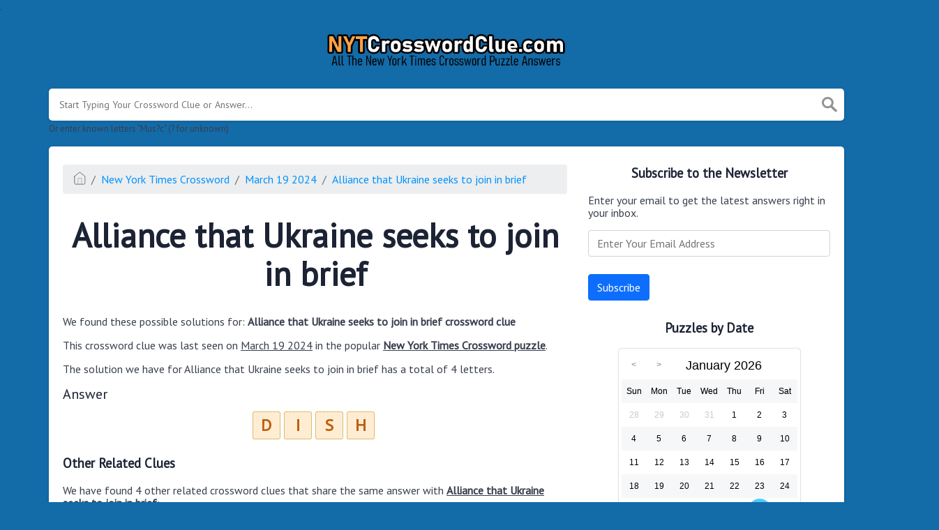

--- FILE ---
content_type: text/html; charset=UTF-8
request_url: https://nytcrosswordclue.com/clue/alliance-that-ukraine-seeks-to-join-in-brief
body_size: 4113
content:
<!doctype html><html lang="en"><head><meta charset="UTF-8"><meta name="viewport" content="width=device-width, initial-scale=1, shrink-to-fit=no"><link rel="icon" type="image/png" href="/storage/app/media//nyticon.png"><title>Alliance that Ukraine seeks to join in brief NYT Crossword Clue - NYTCrosswordClue.com</title><meta name="description" content="On this page you will find the Alliance that Ukraine seeks to join in brief nyt crossword clue answers and solutions. This clue was last seen on March 19 2024 at the popular New York Times Crossword Puzzle"><meta property="og:type" content="article"/><meta property="og:title" content="Alliance that Ukraine seeks to join in brief NYT Crossword Clue">.	<meta property="og:description" content="On this page you will find the Alliance that Ukraine seeks to join in brief nyt crossword clue answers and solutions. This clue was last seen on March 19 2024 at the popular New York Times Crossword Puzzle"/><meta property="og:url" content="https://nytcrosswordclue.com/clue/alliance-that-ukraine-seeks-to-join-in-brief"/><meta property="og:site_name" content="NYTCrosswordClue.com"/><link rel="stylesheet" href="/themes/xwm-xwordth/assets/scss/crosswords.css"><link rel="stylesheet" href="https://cdnjs.cloudflare.com/ajax/libs/jquery-modal/0.9.1/jquery.modal.min.css"/><script src="https://cdn.jsdelivr.net/npm/simple-jscalendar@1.4.4/source/jsCalendar.min.js" integrity="sha384-0LaRLH/U5g8eCAwewLGQRyC/O+g0kXh8P+5pWpzijxwYczD3nKETIqUyhuA8B/UB" crossorigin="anonymous"></script><link rel="stylesheet" href="https://cdn.jsdelivr.net/npm/simple-jscalendar@1.4.4/source/jsCalendar.min.css" integrity="sha384-44GnAqZy9yUojzFPjdcUpP822DGm1ebORKY8pe6TkHuqJ038FANyfBYBpRvw8O9w" crossorigin="anonymous"><link rel="preconnect" href="https://fonts.gstatic.com"><link href="https://fonts.googleapis.com/css2?family=PT+Sans&family=Roboto:wght@100&display=swap" rel="stylesheet"><style>body{background:#136ba8;font-family:'PT Sans',sans-serif}.jsCalendar tbody td,.jsCalendar thead .jsCalendar-week-days th{width:32px;height:32px;line-height:32px}.answer-letters .letter_box{display:inline-block;width:40px;height:40px;background:#ffedd3;border:1px dotted #bc860e;border-radius:3px;text-align:center;color:#be5f0e;font-size:24px;line-height:38px;position:relative;margin-right:5px;font-weight:bold;margin-bottom:5px}h1{font-size:3em;margin:.67em 0}.letters{text-align:center}.sticky{background:#ffedd3;color:#be5f0e;font-weight:bolder;display:inline;padding:5px;border-radius:4px}.data-list .data a{display:block;border:0 solid #e4e4e4;border-bottom:2px dotted #e2e2e2;padding:10px;border-radius:0;margin-bottom:7px;font-weight:normal;font-size:19px}</style><script async src="https://www.googletagmanager.com/gtag/js?id=UA-123720054-1"></script><script>window.dataLayer=window.dataLayer||[];function gtag(){dataLayer.push(arguments)}gtag('js',new Date());gtag('config','UA-123720054-1');</script></head><body><div class="container"><header><a href="/"><img src="/storage/app/media/nytclue.png" alt="NYTCrosswordClue.com"></a></header></div><div class="container"><form class="search" autocomplete="off"><div class="drop-search"><input type="text" name="q" placeholder="Start Typing Your Crossword Clue or Answer..." data-request="onCrosswordSearch" data-request-update="crosswordSearchResults: '#crosswordSearchResults'" data-track-input="500" class="searchbox"><img src="/themes/xwm-xwordth/assets/img/search.svg" alt="Search"><div class="drop-search-content" id="crosswordSearchResults"></div></div><div class="undersearch-txt" style="margin-top:5px">Or enter known letters "Mus?c" (? for unknown)</div></form><br></div><div class="container page-cont"><div class="page"><div class="row"><div class="col-md-8 main-content"><p><ol class="breadcrumb"><li class="breadcrumb-item"><a href="/"><img src="/themes/xwm-xwordth/assets/img/home.svg" alt="Homepage"></a></li> <li class="breadcrumb-item"><a href="https://nytcrosswordclue.com/new-york-times-crossword">New York Times Crossword</a></li> <li class="breadcrumb-item"><a href="https://nytcrosswordclue.com/new-york-times-crossword-march-19-2024-answers">March 19 2024</a></li> <li class="breadcrumb-item"><a href="https://nytcrosswordclue.com/clue/alliance-that-ukraine-seeks-to-join-in-brief">Alliance that Ukraine seeks to join in brief</a></li></ol></p><h1 style="text-align:center;">Alliance that Ukraine seeks to join in brief</h1><p><div id="ezoic-pub-ad-placeholder-101"></div></p><p>We found these possible solutions for: <strong>Alliance that Ukraine seeks to join in brief crossword clue</strong></p><p>This crossword clue was last seen on <u>March 19 2024</u> in the popular <strong><u>New York Times Crossword puzzle</u></strong>.&nbsp;</p><p>The solution we have for Alliance that Ukraine seeks to join in brief has a total of 4 letters.</p><p style="text-align:center;"> <div class="answers"> <h1>Answer</h1> <div class="letters"> <div class="answer-letters"><div class="letter_box">D</div><div class="letter_box">I</div><div class="letter_box">S</div><div class="letter_box">H</div></div></div></div></p><p><div id="ezoic-pub-ad-placeholder-102"></div></p><h3>Other Related Clues</h3><p>We have found 4 other related crossword clues that share the same answer with <strong><u>Alliance that Ukraine seeks to join in brief</u></strong>:</p><p><div class="related-clues-answers"> <ul> <li> <a href="https://nytcrosswordclue.com/clue/spill-the-tea" class="main-btn"> Spill the tea</a></li> <li> <a href="https://nytcrosswordclue.com/clue/gossip" class="main-btn"> Gossip</a></li> <li> <a href="https://nytcrosswordclue.com/clue/to-a-certain-extent" class="main-btn"> To a certain extent</a></li> <li> <a href="https://nytcrosswordclue.com/clue/share-juicy-gossip" class="main-btn"> Share juicy gossip</a></li></ul></div></p><h3>Subscribe to the Newsletter</h3><p>Enter your email to get the latest answers right in your inbox.</p><p><div class="subscribe-mailbox"> <form data-request="onMailgunListSubscribe" data-request-update="mailSubscribedSuccess: '#mailbox'" data-request-success="document.getElementById('email').value = ''"> <div id="mailbox"></div> <input type="email" placeholder="Enter Your Email Address" id="email" class="form-control" name="email"> <input type="submit" class="btn btn-primary" value="Subscribe"></form></div></p><p><div id="ezoic-pub-ad-placeholder-103"></div></p></div><div class="col-md-4 sidebar"><h3 style="text-align:center;">Subscribe to the Newsletter</h3><p>Enter your email to get the latest answers right in your inbox.</p><p><div class="subscribe-mailbox"> <form data-request="onMailgunListSubscribe" data-request-update="mailSubscribedSuccess: '#mailbox'" data-request-success="document.getElementById('email').value = ''"> <div id="mailbox"></div> <input type="email" placeholder="Enter Your Email Address" id="email" class="form-control" name="email"> <input type="submit" class="btn btn-primary" value="Subscribe"></form> </div></p><h3 style="text-align:center;">Puzzles by Date</h3><p><div id="side-calendar" align="center"></div> <script type="text/javascript">function formatDate(date){var d=new Date(date),month=''+(d.getMonth()+1),day=''+d.getDate(),year=d.getFullYear();if(month.length<2)month='0'+month;if(day.length<2)day='0'+day;return[year,month,day].join('-')}var sidecalendar=document.getElementById("side-calendar");sidecalel=jsCalendar.new(sidecalendar,"30/01/2026",{navigator:true,navigatorPosition:"left",zeroFill:false,monthFormat:"month YYYY",dayFormat:"DDD",language:"en",min:"01/01/1970"});sidecalel.onDateClick(function(event,date){$.ajax({url:'/crossword-daily-ajax-router',type:'GET',data:{date:formatDate(date)},}).done(function(response){if(response!=0){window.location=response}}).fail(function(){}).always(function(){})});</script></p><h3 style="text-align:center;"><br></h3><h3 style="text-align:center;">Facts and Figures</h3><p>There are a total of 1 crossword puzzles on our site and 124,841 clues.</p><hr><p>The shortest answer in our database is which contains Characters.</p><hr><p><a href=""></a> is the crossword clue of the shortest answer.</p><hr><p>The longest answer in our database is EARTHREETHREE/NINENINE/THREETHREENINENINETHREENINENTRY which contains 54 Characters.</p><hr><p><a href="https://nytcrosswordclue.com/clue/process-for-a-descending-spacecraft">Process for a descending spacecraft</a> is the crossword clue of the longest answer.</p></div></div></div></div><footer><div class="container"><div class="footer-disclaimer">We are in no way affiliated or endorsed by the publishers that have created the games. All images and logos are property of their respective owners.</div><div class="row"><div class="col-md-12"><div class="brand"><a href="/">NYTCrosswordClue.com</a></div><div class="footer-links"><a href="/">Home</a> |
                        <a href="/sitemap.xml">Sitemap</a> |
                        <a href="https://nytcrosswordclue.com/privacy">Privacy</a> |
                        <a href="/archive">Archive</a></div></div></div></div></footer><script src="https://cdnjs.cloudflare.com/ajax/libs/jquery/3.5.1/jquery.min.js"></script><script src="/modules/system/assets/js/framework.js"></script><script src="/modules/system/assets/js/framework.extras.js"></script><link rel="stylesheet" property="stylesheet" href="/modules/system/assets/css/framework.extras.css"><script src="https://cdnjs.cloudflare.com/ajax/libs/jquery-modal/0.9.1/jquery.modal.min.js"></script><div id="mailmodal" class="mailbox-modal modal"><div class="innercont"><div class="modaltxt"><h1>NYT Crossword Answers in Your Inbox</h1><p>Get the daily New York Times Crossword Puzzle Answers straight into your inbox absolutely FREE!</p></div><div class="modalform"><form data-request="onMailgunListSubscribe" data-request-update="mailSubscribedSuccess: '#mailboxtwo'" data-request-success="document.getElementById('email').value = ''"><div id="mailboxtwo"></div><input type="email" placeholder="Enter Your Email Address" id="email" class="form-control" name="email"><input type="submit" class="btn btn-primary subbutton" value="Subscribe"></form><div class="nospam"><span style="font-size:12px;color:#b0b0b0;">No SPAM! We don't share your email with any 3rd part companies!</span></div></div></div></div><script>function getCookie(name){var value="; "+document.cookie;var parts=value.split("; "+name+"=");if(parts.length==2)return parts.pop().split(";").shift();else return null}if(getCookie('mailbox')){}else{document.cookie='mailbox=222; expires=Fri, 31 Dec 9999 23:59:59 GMT';setTimeout(function(){$("#mailmodal").modal()},5000)}</script><script>function filterable(){var input,filter,ul,li,a,i,txtValue;input=document.getElementById("catInput");filter=input.value.toUpperCase();ul=document.getElementsByClassName("row")[0];li=ul.getElementsByClassName("filterable");for(i=0;i<li.length;i++){a=li[i].getElementsByClassName("searchable")[0];txtValue=a.textContent||a.innerText;if(txtValue.toUpperCase().indexOf(filter)>-1){li[i].style.display=""}else{li[i].style.display="none"}}}$(function(){$(window).click(function(){$(".drop-search-content").hide()});$(".searchbox").focusin(function(event){$(".drop-search-content").show()});$('.search').click(function(event){event.stopPropagation()})});$(function(){$("#nrLettersSelect").change(function(){var htmlString="";var len=$(this).val();var incr=0;for(var i=0;i<len;i++){incr=i+1;htmlString+="<div class='l-box' style='margin-right:3px'><span>"+incr+"</span><input type='text' name='' class='letter letterinput' maxlength='1'></div>"}$("#solverLettersOutput").html(htmlString)})});$(document).on('keydown','.letterinput',function(e){var key=event.keyCode||event.charCode;if(key==8||key==46){$(this).val("");$(this).closest('div').prev().find(':input').first().focus()}else{if($(this).val()){$(this).closest('div').next().find(':input').first().focus()}}});</script><script defer src="https://static.cloudflareinsights.com/beacon.min.js/vcd15cbe7772f49c399c6a5babf22c1241717689176015" integrity="sha512-ZpsOmlRQV6y907TI0dKBHq9Md29nnaEIPlkf84rnaERnq6zvWvPUqr2ft8M1aS28oN72PdrCzSjY4U6VaAw1EQ==" data-cf-beacon='{"version":"2024.11.0","token":"37adfca174d8453a8fc3f47719bbffd1","r":1,"server_timing":{"name":{"cfCacheStatus":true,"cfEdge":true,"cfExtPri":true,"cfL4":true,"cfOrigin":true,"cfSpeedBrain":true},"location_startswith":null}}' crossorigin="anonymous"></script>
</body></html>